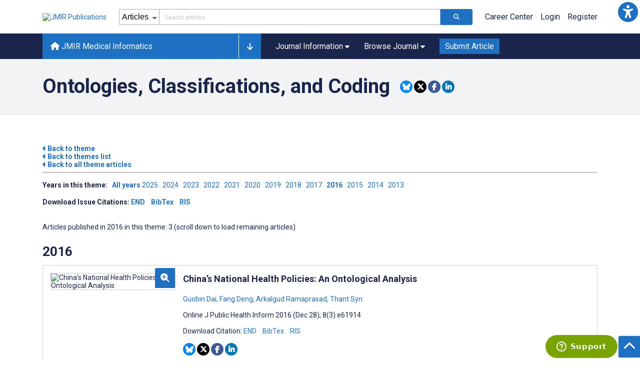

--- FILE ---
content_type: application/javascript; charset=UTF-8
request_url: https://medinform.jmir.org/_nuxt/2e0f9d3.js
body_size: 5714
content:
(window.webpackJsonp=window.webpackJsonp||[]).push([[104],{1037:function(t,e,r){"use strict";r.r(e);r(65),r(98),r(33),r(28),r(267),r(45),r(31),r(32),r(62),r(37),r(63);var n=r(26),d=r(1),o=(r(8),r(262),r(18),r(409),r(202),r(53),r(80),r(55),r(19));function m(object,t){var e=Object.keys(object);if(Object.getOwnPropertySymbols){var r=Object.getOwnPropertySymbols(object);t&&(r=r.filter((function(t){return Object.getOwnPropertyDescriptor(object,t).enumerable}))),e.push.apply(e,r)}return e}function l(t){for(var i=1;i<arguments.length;i++){var source=null!=arguments[i]?arguments[i]:{};i%2?m(Object(source),!0).forEach((function(e){Object(n.a)(t,e,source[e])})):Object.getOwnPropertyDescriptors?Object.defineProperties(t,Object.getOwnPropertyDescriptors(source)):m(Object(source)).forEach((function(e){Object.defineProperty(t,e,Object.getOwnPropertyDescriptor(source,e))}))}return t}var c={components:{ArticleListItem:r(578).a},layout:"front",asyncData:function(t){return Object(d.a)(regeneratorRuntime.mark((function e(){var r,n,d,o,m,l;return regeneratorRuntime.wrap((function(e){for(;;)switch(e.prev=e.next){case 0:return r=t.store,n=t.params,d=t.redirect,n.year&&(m=n.year.split(/[?&,]/)),n.section_id&&(o=n.section_id.split(/[?&,]/)),e.next=5,r.dispatch("theme/getArticles",{page:1,perPage:20,section_id:o&&o.length?o[0]:n.section_id,year:m&&m.length?m[0]:n.year,append:!1});case 5:l=r.state.theme.articles&&r.state.theme.articles.length?r.state.theme.articles[0].journalUrl:"",(r.state.theme.articles.length?r.state.theme.articles[0].themeJournal:r.state.journal.data.journal_id)!=r.state.journal.data.journal_id&&d(m?"".concat(l,"/themes/").concat(o,"/").concat(m):"".concat(l,"/themes/").concat(o));case 8:case"end":return e.stop()}}),e)})))()},data:function(){return{page:1,perPage:20,complete:!1,breakpoint:null,loadingIndicator:!1,allowedJournalsForEditors:[34,35]}},head:function(){return{title:this.theme.title}},computed:l(l({},Object(o.c)({journal:function(t){return t.journal.data},articles:function(t){return t.theme.articles},theme:function(t){return t.theme.data},years:function(t){return t.theme.years},total:function(t){return t.theme.total},editors:function(t){return t.theme.editors}})),{},{reducedArticles:function(){return this.articles.reduce((function(t,article){var e=t.findIndex((function(object){return object.year==article.year}));return-1==e?(t.push({year:article.year,articles:[article]}),t):(t[e].articles.push(article),t)}),[])},editorNames:function(){return this.editors.map((function(t){return"".concat(t.first_name," ").concat(t.last_name)})).join(", ")}}),amp:!1,mounted:function(){if(window.addEventListener("scroll",this.handleScroll),window.addEventListener("resize",this.handleResize),this.$refs.articles&&this.setBreakpoint(this.$refs.articles),this.$store.state.theme&&this.$store.state.theme.data){var t=parseInt(this.$route.params.section_id),e=parseInt(this.$route.params.year),title=this.$store.state.theme.data.title;title=(title=(title=(title=title.toLowerCase()).replace("/"," and ")).replace(/[^\w\s]/gi,"")).replace(/\s{1,}/gi,"-"),e?history.replaceState({},null,"/themes/".concat(t,"/").concat(e,"-").concat(title)):history.replaceState({},null,"/themes/".concat(t,"-").concat(title))}setTimeout((function(){"undefined"!=typeof __dimensions_embed&&window.__dimensions_embed.addBadges(),"undefined"!=typeof _altmetric_embed_init&&window._altmetric_embed_init()}),250)},unmounted:function(){window.removeEventListener("scroll",this.handleScroll),window.removeEventListener("resize",this.handleResize)},methods:{truncateText:function(t){return t.length>500?"".concat(t.substring(0,500),"..."):t},setBreakpoint:function(element){this.breakpoint=(element.offsetTop+element.offsetHeight)/1.2},handleResize:function(){this.$refs.articles&&this.setBreakpoint(this.$refs.articles)},handleScroll:function(){var t=this;return Object(d.a)(regeneratorRuntime.mark((function e(){return regeneratorRuntime.wrap((function(e){for(;;)switch(e.prev=e.next){case 0:if(!t.complete){e.next=2;break}return e.abrupt("return");case 2:if(!(window.scrollY+window.innerHeight>t.breakpoint)){e.next=13;break}return t.breakpoint+=t.breakpoint,t.page++,e.next=8,t.appendArticles();case 8:if(e.sent){e.next=12;break}return t.complete=!0,e.abrupt("return");case 12:t.$refs.articles&&t.setBreakpoint(t.$refs.articles);case 13:case"end":return e.stop()}}),e)})))()},appendArticles:function(){var t=this;return Object(d.a)(regeneratorRuntime.mark((function e(){var data;return regeneratorRuntime.wrap((function(e){for(;;)switch(e.prev=e.next){case 0:return t.loadingIndicator=!0,e.next=3,t.$store.dispatch("theme/getArticles",{page:t.page,perPage:t.perPage,section_id:t.$route.params.section_id,year:t.$route.params.year,append:!0});case 3:return data=e.sent,t.loadingIndicator=!1,setTimeout((function(){"undefined"!=typeof __dimensions_embed&&window.__dimensions_embed.addBadges(),"undefined"!=typeof _altmetric_embed_init&&window._altmetric_embed_init()}),250),e.abrupt("return",data);case 7:case"end":return e.stop()}}),e)})))()}}},f=(r(954),r(4)),component=Object(f.a)(c,(function(){var t=this,e=t._self._c;return e("div",{class:{"element-wrapper":t.total<t.perPage}},[e("section",{staticClass:"page-heading",attrs:{id:"main-content"}},[e("div",{staticClass:"container"},[t.theme.logo_url?e("div",{staticClass:"section-logo-img"},[e("img",{attrs:{src:"".concat(t.theme.logo_url),alt:"logo-img"}})]):t._e(),t._v(" "),e("div",{staticClass:"top-info"},[e("h1",[t._v("\n                    "+t._s(t.theme.title)+"\n                ")]),t._v(" "),e("social-media",{attrs:{to:t.$route.fullPath,size:"small",message:"Check out this fascinating @jmirpub ecollection of articles: "+t.theme.title}})],1),t._v(" "),t.theme.policy?e("div",{staticClass:"theme-policy",domProps:{innerHTML:t.theme.policy}}):t._e(),t._v(" "),t.editorNames&&t.allowedJournalsForEditors.includes(t.journal.journal_id)?e("p",[e("span",{staticClass:"fw-bold"},[t._v("Section Editors:")]),t._v("\n                "+t._s(t.editorNames)+"\n            ")]):t._e()])]),t._v(" "),e("main",{staticClass:"content"},[e("div",{ref:"articles",staticClass:"container"},[e("div",{staticClass:"back-to-all-themes"},[t.$route.params.year?e("a",{staticClass:"fw-bold",attrs:{href:"/themes/"+t.$route.params.section_id}},[e("span",{staticClass:"icon fas fa-caret-left",attrs:{"aria-hidden":"true"}}),t._v(" Back to theme\n                ")]):t._e(),t._v(" "),e("br"),t._v(" "),t._m(0)]),t._v(" "),t.$route.params.year?e("div",{staticClass:"back-to-all-theme-articles"},[e("a",{staticClass:"fw-bold",attrs:{href:"/themes/".concat(t.$route.params.section_id)}},[e("span",{staticClass:"icon fas fa-caret-left",attrs:{"aria-hidden":"true"}}),t._v("\n                    Back to all theme articles\n                ")])]):t._e(),t._v(" "),e("hr"),t._v(" "),e("div",{staticClass:"available-theme-years"},[e("p",[e("span",{staticClass:"fw-bold"},[t._v("\n                        Years in this theme:  \n                    ")]),t._v(" "),e("a",{staticClass:"fw-bold",attrs:{href:"/themes/"+t.$route.params.section_id}},[t._v("\n                        All years\n                    ")]),t._v(" "),t._l(t.years,(function(r,n){return e("a",{key:n,staticStyle:{"text-decoration":"none"},style:{"font-weight":r==t.$route.params.year&&"bold"},attrs:{"aria-label":"'Link to ' + year + ' theme'",href:"/themes/".concat(t.$route.params.section_id,"/").concat(r)}},[t._v("\n                        "+t._s(r)+"  \n                    ")])}))],2)]),t._v(" "),e("div",{staticClass:"download-issue-citations"},[e("p",[e("span",{staticClass:"fw-bold"},[t._v("\n                        Download Issue Citations:\n                    ")]),t._v(" "),e("span",{staticClass:"download-issue-btns"},[e("a",{staticClass:"link fw-bold",attrs:{"aria-label":"Download issue citations in END",href:"".concat(t.journal.url,"/issue/export/end/collection/").concat(t.$route.params.section_id),rel:"noreferrer","data-test":"endnote-download"}},[t._v("END")]),t._v(" "),e("a",{staticClass:"link fw-bold",attrs:{"aria-label":"Download issue citations in BibTex",href:"".concat(t.journal.url,"/issue/export/bib/collection/").concat(t.$route.params.section_id),rel:"noreferrer","data-test":"bibtex-download"}},[t._v("BibTex")]),t._v(" "),e("a",{staticClass:"link fw-bold",attrs:{"aria-label":"Download issue citations in RIS",href:"".concat(t.journal.url,"/issue/export/ris/collection/").concat(t.$route.params.section_id),rel:"noreferrer","data-test":"ris-download"}},[t._v("RIS")])])])]),t._v(" "),t.$route.params.year?e("p",[t._v("\n                Articles published in "+t._s(t.$route.params.year)+" in this theme: "+t._s(t.total)+" (scroll down to load remaining articles)\n            ")]):e("p",[t._v("\n                Articles published in this theme: "+t._s(t.total)+" (scroll down to load remaining articles)\n            ")]),t._v(" "),t._l(t.reducedArticles,(function(r,n){var d=r.year,o=r.articles;return e("div",{key:n,attrs:{"data-test":"articles-by-year"}},[e("div",{staticClass:"sub-headings"},[e("h2",{staticClass:"h3 mb-10",attrs:{tabindex:"0","aria-label":"Themes of "+d+" year"}},[t._v("\n                        "+t._s(d)+"\n                    ")])]),t._v(" "),e("div",{staticClass:"full-width-card-wrapper"},t._l(o,(function(article){return e("ArticleListItem",{key:article.id,attrs:{"data-test":"articles","article-id":article.id,thumbnail:article.thumbnail,title:article.title,url:article.url,"internal-url":"/".concat(article.year,"/").concat(article.number,"/e").concat(article.elocation),supplementary:article.url.match(/suppl/g)||[],authors:JSON.parse(article.authors),"citation-string":article.citationString,"public-article-id":article.publicArticleId,doi:article.doi,"journal-id":article.journal_id,isNewsArticle:article.isNewsArticle}})})),1),t._v(" "),t.loadingIndicator?e("div",{staticClass:"loading-indicator text-center"},[e("span",{staticClass:"icon fas fa-spinner fa-spin"}),t._v(" "),e("p",{staticClass:"d-block"},[t._v("\n                        Loading... Please wait this may take some time\n                    ")])]):t._e()])}))],2)])])}),[function(){var t=this._self._c;return t("a",{staticClass:"fw-bold",attrs:{href:"/themes"}},[t("span",{staticClass:"icon fas fa-caret-left",attrs:{"aria-hidden":"true"}}),this._v(" Back to themes list\n                ")])}],!1,null,"3d4c0e72",null);e.default=component.exports},569:function(t,e,r){"use strict";r(408),r(53),r(33),r(18),r(64);var n={props:{title:{type:String,default:null},altTitle:{type:String,default:null},fetchUrl:{type:String,default:null},imageUrl:{type:String,default:null},quality:{type:Number,default:70},screenSizes:{type:Array,default:function(){return[480,960,1080]}},ariaLabel:{type:String,default:null},className:{type:String,default:null},layzLoad:{type:Boolean,default:!1}},methods:{createString:function(){var t=[],e="0"!=this.imageUrl&&this.imageUrl?this.imageUrl:"https://asset.jmir.pub/placeholder.svg";return this.screenSizes.map((function(r){t.push("".concat(e," ").concat(r,"w"))})),t.toString()}}},d=r(4),component=Object(d.a)(n,(function(){var t=this,e=t._self._c;return e("div",[e("img",{directives:[{name:"lazy-load",rawName:"v-lazy-load"}],class:t.className,attrs:{"data-srcset":t.createString(),alt:t.altTitle,title:t.title,"aria-label":t.ariaLabel}})])}),[],!1,null,"10f10a3e",null);e.a=component.exports},570:function(t,e,r){var content=r(577);content.__esModule&&(content=content.default),"string"==typeof content&&(content=[[t.i,content,""]]),content.locals&&(t.exports=content.locals);(0,r(24).default)("597c26e5",content,!0,{sourceMap:!1})},576:function(t,e,r){"use strict";r(570)},577:function(t,e,r){var n=r(23)((function(i){return i[1]}));n.push([t.i,".mt-0[data-v-51f3fe0a]{margin-top:0!important}.mt-5[data-v-51f3fe0a]{margin-top:5px!important}.mt-10[data-v-51f3fe0a]{margin-top:10px!important}.mt-15[data-v-51f3fe0a]{margin-top:15px!important}.mt-20[data-v-51f3fe0a]{margin-top:20px!important}.mt-25[data-v-51f3fe0a]{margin-top:25px!important}.mt-30[data-v-51f3fe0a]{margin-top:30px!important}.mt-35[data-v-51f3fe0a]{margin-top:35px!important}.mt-40[data-v-51f3fe0a]{margin-top:40px!important}.mt-45[data-v-51f3fe0a]{margin-top:45px!important}.mt-50[data-v-51f3fe0a]{margin-top:50px!important}.mt-55[data-v-51f3fe0a]{margin-top:55px!important}.mt-60[data-v-51f3fe0a]{margin-top:60px!important}.mt-65[data-v-51f3fe0a]{margin-top:65px!important}.mt-70[data-v-51f3fe0a]{margin-top:70px!important}.mt-75[data-v-51f3fe0a]{margin-top:75px!important}.mt-80[data-v-51f3fe0a]{margin-top:80px!important}.mt-85[data-v-51f3fe0a]{margin-top:85px!important}.mt-90[data-v-51f3fe0a]{margin-top:90px!important}.mt-95[data-v-51f3fe0a]{margin-top:95px!important}.mt-100[data-v-51f3fe0a]{margin-top:100px!important}.mb-0[data-v-51f3fe0a]{margin-bottom:0!important}.mb-5[data-v-51f3fe0a]{margin-bottom:5px!important}.mb-10[data-v-51f3fe0a]{margin-bottom:10px!important}.mb-15[data-v-51f3fe0a]{margin-bottom:15px!important}.mb-20[data-v-51f3fe0a]{margin-bottom:20px!important}.mb-25[data-v-51f3fe0a]{margin-bottom:25px!important}.mb-30[data-v-51f3fe0a]{margin-bottom:30px!important}.mb-35[data-v-51f3fe0a]{margin-bottom:35px!important}.mb-40[data-v-51f3fe0a]{margin-bottom:40px!important}.mb-45[data-v-51f3fe0a]{margin-bottom:45px!important}.mb-50[data-v-51f3fe0a]{margin-bottom:50px!important}.mb-55[data-v-51f3fe0a]{margin-bottom:55px!important}.mb-60[data-v-51f3fe0a]{margin-bottom:60px!important}.mb-65[data-v-51f3fe0a]{margin-bottom:65px!important}.mb-70[data-v-51f3fe0a]{margin-bottom:70px!important}.mb-75[data-v-51f3fe0a]{margin-bottom:75px!important}.mb-80[data-v-51f3fe0a]{margin-bottom:80px!important}.mb-85[data-v-51f3fe0a]{margin-bottom:85px!important}.mb-90[data-v-51f3fe0a]{margin-bottom:90px!important}.mb-95[data-v-51f3fe0a]{margin-bottom:95px!important}.mb-100[data-v-51f3fe0a]{margin-bottom:100px!important}.ml-0[data-v-51f3fe0a]{margin-left:0!important}.ml-5[data-v-51f3fe0a]{margin-left:5px!important}.ml-10[data-v-51f3fe0a]{margin-left:10px!important}.ml-15[data-v-51f3fe0a]{margin-left:15px!important}.ml-20[data-v-51f3fe0a]{margin-left:20px!important}.ml-25[data-v-51f3fe0a]{margin-left:25px!important}.ml-30[data-v-51f3fe0a]{margin-left:30px!important}.ml-35[data-v-51f3fe0a]{margin-left:35px!important}.ml-40[data-v-51f3fe0a]{margin-left:40px!important}.ml-45[data-v-51f3fe0a]{margin-left:45px!important}.ml-50[data-v-51f3fe0a]{margin-left:50px!important}.ml-55[data-v-51f3fe0a]{margin-left:55px!important}.ml-60[data-v-51f3fe0a]{margin-left:60px!important}.ml-65[data-v-51f3fe0a]{margin-left:65px!important}.ml-70[data-v-51f3fe0a]{margin-left:70px!important}.ml-75[data-v-51f3fe0a]{margin-left:75px!important}.ml-80[data-v-51f3fe0a]{margin-left:80px!important}.ml-85[data-v-51f3fe0a]{margin-left:85px!important}.ml-90[data-v-51f3fe0a]{margin-left:90px!important}.ml-95[data-v-51f3fe0a]{margin-left:95px!important}.ml-100[data-v-51f3fe0a]{margin-left:100px!important}.mr-0[data-v-51f3fe0a]{margin-right:0!important}.mr-5[data-v-51f3fe0a]{margin-right:5px!important}.mr-10[data-v-51f3fe0a]{margin-right:10px!important}.mr-15[data-v-51f3fe0a]{margin-right:15px!important}.mr-20[data-v-51f3fe0a]{margin-right:20px!important}.mr-25[data-v-51f3fe0a]{margin-right:25px!important}.mr-30[data-v-51f3fe0a]{margin-right:30px!important}.mr-35[data-v-51f3fe0a]{margin-right:35px!important}.mr-40[data-v-51f3fe0a]{margin-right:40px!important}.mr-45[data-v-51f3fe0a]{margin-right:45px!important}.mr-50[data-v-51f3fe0a]{margin-right:50px!important}.mr-55[data-v-51f3fe0a]{margin-right:55px!important}.mr-60[data-v-51f3fe0a]{margin-right:60px!important}.mr-65[data-v-51f3fe0a]{margin-right:65px!important}.mr-70[data-v-51f3fe0a]{margin-right:70px!important}.mr-75[data-v-51f3fe0a]{margin-right:75px!important}.mr-80[data-v-51f3fe0a]{margin-right:80px!important}.mr-85[data-v-51f3fe0a]{margin-right:85px!important}.mr-90[data-v-51f3fe0a]{margin-right:90px!important}.mr-95[data-v-51f3fe0a]{margin-right:95px!important}.mr-100[data-v-51f3fe0a]{margin-right:100px!important}.pt-0[data-v-51f3fe0a]{padding-top:0!important}.pt-5[data-v-51f3fe0a]{padding-top:5px!important}.pt-10[data-v-51f3fe0a]{padding-top:10px!important}.pt-15[data-v-51f3fe0a]{padding-top:15px!important}.pt-20[data-v-51f3fe0a]{padding-top:20px!important}.pt-25[data-v-51f3fe0a]{padding-top:25px!important}.pt-30[data-v-51f3fe0a]{padding-top:30px!important}.pt-35[data-v-51f3fe0a]{padding-top:35px!important}.pt-40[data-v-51f3fe0a]{padding-top:40px!important}.pt-45[data-v-51f3fe0a]{padding-top:45px!important}.pt-50[data-v-51f3fe0a]{padding-top:50px!important}.pt-55[data-v-51f3fe0a]{padding-top:55px!important}.pt-60[data-v-51f3fe0a]{padding-top:60px!important}.pt-65[data-v-51f3fe0a]{padding-top:65px!important}.pt-70[data-v-51f3fe0a]{padding-top:70px!important}.pt-75[data-v-51f3fe0a]{padding-top:75px!important}.pt-80[data-v-51f3fe0a]{padding-top:80px!important}.pt-85[data-v-51f3fe0a]{padding-top:85px!important}.pt-90[data-v-51f3fe0a]{padding-top:90px!important}.pt-95[data-v-51f3fe0a]{padding-top:95px!important}.pt-100[data-v-51f3fe0a]{padding-top:100px!important}.pb-0[data-v-51f3fe0a]{padding-bottom:0!important}.pb-5[data-v-51f3fe0a]{padding-bottom:5px!important}.pb-10[data-v-51f3fe0a]{padding-bottom:10px!important}.pb-15[data-v-51f3fe0a]{padding-bottom:15px!important}.pb-20[data-v-51f3fe0a]{padding-bottom:20px!important}.pb-25[data-v-51f3fe0a]{padding-bottom:25px!important}.pb-30[data-v-51f3fe0a]{padding-bottom:30px!important}.pb-35[data-v-51f3fe0a]{padding-bottom:35px!important}.pb-40[data-v-51f3fe0a]{padding-bottom:40px!important}.pb-45[data-v-51f3fe0a]{padding-bottom:45px!important}.pb-50[data-v-51f3fe0a]{padding-bottom:50px!important}.pb-55[data-v-51f3fe0a]{padding-bottom:55px!important}.pb-60[data-v-51f3fe0a]{padding-bottom:60px!important}.pb-65[data-v-51f3fe0a]{padding-bottom:65px!important}.pb-70[data-v-51f3fe0a]{padding-bottom:70px!important}.pb-75[data-v-51f3fe0a]{padding-bottom:75px!important}.pb-80[data-v-51f3fe0a]{padding-bottom:80px!important}.pb-85[data-v-51f3fe0a]{padding-bottom:85px!important}.pb-90[data-v-51f3fe0a]{padding-bottom:90px!important}.pb-95[data-v-51f3fe0a]{padding-bottom:95px!important}.pb-100[data-v-51f3fe0a]{padding-bottom:100px!important}.pl-0[data-v-51f3fe0a]{padding-left:0!important}.pl-5[data-v-51f3fe0a]{padding-left:5px!important}.pl-10[data-v-51f3fe0a]{padding-left:10px!important}.pl-15[data-v-51f3fe0a]{padding-left:15px!important}.pl-20[data-v-51f3fe0a]{padding-left:20px!important}.pl-25[data-v-51f3fe0a]{padding-left:25px!important}.pl-30[data-v-51f3fe0a]{padding-left:30px!important}.pl-35[data-v-51f3fe0a]{padding-left:35px!important}.pl-40[data-v-51f3fe0a]{padding-left:40px!important}.pl-45[data-v-51f3fe0a]{padding-left:45px!important}.pl-50[data-v-51f3fe0a]{padding-left:50px!important}.pl-55[data-v-51f3fe0a]{padding-left:55px!important}.pl-60[data-v-51f3fe0a]{padding-left:60px!important}.pl-65[data-v-51f3fe0a]{padding-left:65px!important}.pl-70[data-v-51f3fe0a]{padding-left:70px!important}.pl-75[data-v-51f3fe0a]{padding-left:75px!important}.pl-80[data-v-51f3fe0a]{padding-left:80px!important}.pl-85[data-v-51f3fe0a]{padding-left:85px!important}.pl-90[data-v-51f3fe0a]{padding-left:90px!important}.pl-95[data-v-51f3fe0a]{padding-left:95px!important}.pl-100[data-v-51f3fe0a]{padding-left:100px!important}.pr-0[data-v-51f3fe0a]{padding-right:0!important}.pr-5[data-v-51f3fe0a]{padding-right:5px!important}.pr-10[data-v-51f3fe0a]{padding-right:10px!important}.pr-15[data-v-51f3fe0a]{padding-right:15px!important}.pr-20[data-v-51f3fe0a]{padding-right:20px!important}.pr-25[data-v-51f3fe0a]{padding-right:25px!important}.pr-30[data-v-51f3fe0a]{padding-right:30px!important}.pr-35[data-v-51f3fe0a]{padding-right:35px!important}.pr-40[data-v-51f3fe0a]{padding-right:40px!important}.pr-45[data-v-51f3fe0a]{padding-right:45px!important}.pr-50[data-v-51f3fe0a]{padding-right:50px!important}.pr-55[data-v-51f3fe0a]{padding-right:55px!important}.pr-60[data-v-51f3fe0a]{padding-right:60px!important}.pr-65[data-v-51f3fe0a]{padding-right:65px!important}.pr-70[data-v-51f3fe0a]{padding-right:70px!important}.pr-75[data-v-51f3fe0a]{padding-right:75px!important}.pr-80[data-v-51f3fe0a]{padding-right:80px!important}.pr-85[data-v-51f3fe0a]{padding-right:85px!important}.pr-90[data-v-51f3fe0a]{padding-right:90px!important}.pr-95[data-v-51f3fe0a]{padding-right:95px!important}.pr-100[data-v-51f3fe0a]{padding-right:100px!important}.skip-link[data-v-51f3fe0a]{font-size:1.6rem;font-weight:700;height:1px;left:-10000px;overflow:hidden;padding:5px;position:absolute;-webkit-text-decoration:underline;text-decoration:underline;top:auto;width:1px}.skip-link[data-v-51f3fe0a]:focus{border:2px solid #f69038;display:inline-block;height:auto;position:static;width:auto}",""]),n.locals={},t.exports=n},578:function(t,e,r){"use strict";r(202),r(33),r(28),r(262),r(45),r(31),r(32),r(18),r(62),r(37),r(63);var n=r(26),d=(r(408),r(409),r(19)),o=r(261),m=r(569);function l(object,t){var e=Object.keys(object);if(Object.getOwnPropertySymbols){var r=Object.getOwnPropertySymbols(object);t&&(r=r.filter((function(t){return Object.getOwnPropertyDescriptor(object,t).enumerable}))),e.push.apply(e,r)}return e}var c={components:{SocialMedia:o.a,OptimizedImage:m.a},props:{articleId:{type:Number,default:null,required:!0},thumbnail:{type:String,default:"https://asset.jmir.pub/placeholder.svg",required:!0},title:{type:String,default:"Article Title",required:!0},url:{type:String,default:"www.google.com",required:!0},internalUrl:{type:String,default:"/2000/1/e5",required:!0},highlight:{type:String,default:"",required:!1},highlightObject:{type:Object,default:function(){},required:!1},citationString:{type:String,default:"Citation String",required:!0},authors:{type:Array,default:function(){return["Author One","Author Two"]},required:!0},publicArticleId:{type:String,default:"publicArticleId",required:!0},journalId:{type:Number,default:1,required:!0},doi:{type:String,default:"DOI",required:!0},supplementary:{type:Array,default:function(){return[]},required:!1},isOldOjphiMigrated:{type:Number,default:null,required:!1},isNewsArticle:{type:Number,default:null,required:!1}},computed:function(t){for(var i=1;i<arguments.length;i++){var source=null!=arguments[i]?arguments[i]:{};i%2?l(Object(source),!0).forEach((function(e){Object(n.a)(t,e,source[e])})):Object.getOwnPropertyDescriptors?Object.defineProperties(t,Object.getOwnPropertyDescriptors(source)):l(Object(source)).forEach((function(e){Object.defineProperty(t,e,Object.getOwnPropertyDescriptor(source,e))}))}return t}({},Object(d.c)({journal:function(t){return t.journal.data},journals:function(t){return t.journals.data}})),methods:{showModal:function(t,e){this.$modal.show(e,{article_id:t})},journalSlug:function(){var t=this,e=this.journals.findIndex((function(e){return e.journal_id==t.journalId}));return this.journals[e].slug}}},f=c,v=(r(576),r(4)),component=Object(v.a)(f,(function(){var t=this,e=t._self._c;return e("div",[e("div",{staticClass:"full-width-card"},[e("div",{staticClass:"img-cont"},[e("div",{staticClass:"full-width-card-img"},[e("optimized-image",{attrs:{"fetch-url":"https://res.cloudinary.com/jmir-publications/image/fetch/","image-url":t.thumbnail,quality:65,"screen-sizes":[480,960,1920,2500],title:t.title,"alt-title":t.title,"aria-label":"Latest Article Thumbnail","class-name":""}}),t._v(" "),e("div",{staticClass:"full-width-card-img-info",attrs:{tabindex:"0",role:"button","aria-label":"Open modal window to view the image","data-test":"view-image-button"},on:{keydown:function(e){return!e.type.indexOf("key")&&t._k(e.keyCode,"enter",13,e.key,"Enter")?null:t.showModal(t.articleId,"image-modal")},click:function(e){return t.showModal(t.articleId,"image-modal")}}},[e("span",{staticClass:"icon fas fa-search-plus",attrs:{"aria-hidden":"true"}})])],1)]),t._v(" "),e("div",{staticClass:"full-width-card-info"},[e("p",{staticClass:"h4 full-width-card-info-title"},[t.journal.journal_id!=t.journalId||t.supplementary.length?e("a",{staticClass:"title-link",attrs:{href:t.url}},[e("span",{domProps:{innerHTML:t._s(t.title)}})]):e("nuxt-link",{staticClass:"title-link",attrs:{to:t.internalUrl,"data-test":"title-link"}},[e("span",{domProps:{innerHTML:t._s(t.title)}})])],1),t._v(" "),t.highlightObject?e("div",[t.highlightObject.hasOwnProperty("content")?e("div",[t.highlight?e("em",{staticClass:"full-width-card-highlight",domProps:{innerHTML:t._s(t.highlight)}}):t._e()]):e("div",t._l(t.highlightObject,(function(r,n){return e("em",{key:n,domProps:{innerHTML:t._s(r.join(" "))}})})),0)]):t._e(),t._v(" "),e("p",t._l(t.authors,(function(r,n){return e("span",{key:r,staticClass:"info__authors",attrs:{"data-test":"authors-info"}},[t.isNewsArticle?[t._v("\n                        "+t._s(r)+", JMIR Correspondent"),n!==t.authors.length-1?e("span",[t._v(",")]):t._e()]:[e("a",{attrs:{href:"/search?term=".concat(encodeURIComponent(r),"&type=author&precise=true&authorlink=true"),"aria-label":"Search articles with "+r,"data-test":"author-link"}},[t._v("\n                            "+t._s(r)),n!==t.authors.length-1?e("span",[t._v(",")]):t._e()])]],2)})),0),t._v("\n            "+t._s(t.citationString)+"\n            "),e("p",{staticClass:"full-width-card-info-download-links"},[t._v("\n                Download Citation:\n                "),e("span",[e("a",{staticClass:"link",attrs:{"aria-label":"Download END citation article",target:"_blank",href:"".concat(t.url.split(t.internalUrl)[0],"/article/export/end/").concat(t.publicArticleId),rel:"noopener noreferrer","data-test":"END-citation-article"}},[t._v("END")])]),t._v(" "),e("span",[e("a",{staticClass:"link",attrs:{"aria-label":"Download BibTex citation article",target:"_blank",href:"".concat(t.url.split(t.internalUrl)[0],"/article/export/bib/").concat(t.publicArticleId),rel:"noopener noreferrer","data-test":"BibTex-citation-article"}},[t._v("BibTex")])]),t._v(" "),e("span",[e("a",{staticClass:"link",attrs:{"aria-label":"Download RIS citation article",target:"_blank",href:"".concat(t.url.split(t.internalUrl)[0],"/article/export/ris/").concat(t.publicArticleId),rel:"noopener noreferrer","data-test":"RIS-citation-article"}},[t._v("RIS")])])]),t._v(" "),e("p",[e("social-media",{attrs:{message:"Check out this fascinating article by @jmirpub!",to:t.url,size:"small"}})],1),t._v(" "),e("div",{staticClass:"full-width-card-info-button"},[t.isNewsArticle?t._e():e("button",{staticClass:"btn btn-medium btn-blue",attrs:{type:"button","aria-label":"Open modal window to view the abstract","data-test":"view-abstract-button"},on:{click:function(e){return t.showModal(t.articleId,"abstract-modal")}}},[t._v("\n                    View abstract\n                ")])]),t._v(" "),e("div",{staticClass:"full-width-card-info-group-buttons"},[e("a",{staticClass:"btn btn-medium btn-grey mr-2",attrs:{href:"".concat(t.url,"/PDF"),target:"_blank","data-test":"article-pdf",rel:"noopener noreferrer"}},[e("span",{staticClass:"icon fas fa-download",attrs:{"aria-hidden":"true"}}),t._v(" Download PDF\n                ")]),t._v(" "),t.isOldOjphiMigrated?t._e():e("a",{staticClass:"btn btn-medium btn-grey",attrs:{href:"".concat(t.url,"/XML"),target:"_blank","data-test":"article-xml",rel:"noopener noreferrer"}},[e("span",{staticClass:"icon fas fa-download",attrs:{"aria-hidden":"true"}}),t._v(" Download XML\n                ")])])]),t._v(" "),e("div",{staticClass:"full-width-card-altmetric"},[e("div",{staticClass:"altmetric-embed",attrs:{"data-doi":t.doi,"data-style":"small_circle","data-hide-zero-citations":"true","data-test":"altmetric-link",target:"_blank","data-badge-popover":"top","data-badge-type":"donut","data-hide-no-mentions":"false",rel:"noopener noreferrer"}}),t._v(" "),e("br"),t._v(" "),e("div",{staticClass:"__dimensions_badge_embed__",attrs:{"data-doi":t.doi,"data-style":"small_circle","data-hide-zero-citations":"true","data-test":"dimensions-widget"}})])]),t._v(" "),t._m(0),t._v(" "),t._m(1)])}),[function(){var t=this._self._c;return t("a",{staticClass:"skip-link",attrs:{href:"#main-content"}},[this._v("Go back to the top of the page "),t("span",{staticClass:"icon fas fa-chevron-up",attrs:{"aria-hidden":"true"}})])},function(){var t=this._self._c;return t("a",{staticClass:"skip-link",attrs:{href:"#footer"}},[this._v("Skip and go to footer section "),t("span",{staticClass:"icon fas fa-chevron-down",attrs:{"aria-hidden":"true"}})])}],!1,null,"51f3fe0a",null);e.a=component.exports},786:function(t,e,r){var content=r(955);content.__esModule&&(content=content.default),"string"==typeof content&&(content=[[t.i,content,""]]),content.locals&&(t.exports=content.locals);(0,r(24).default)("18a18a3c",content,!0,{sourceMap:!1})},954:function(t,e,r){"use strict";r(786)},955:function(t,e,r){var n=r(23)((function(i){return i[1]}));n.push([t.i,".mt-0[data-v-3d4c0e72]{margin-top:0!important}.mt-5[data-v-3d4c0e72]{margin-top:5px!important}.mt-10[data-v-3d4c0e72]{margin-top:10px!important}.mt-15[data-v-3d4c0e72]{margin-top:15px!important}.mt-20[data-v-3d4c0e72]{margin-top:20px!important}.mt-25[data-v-3d4c0e72]{margin-top:25px!important}.mt-30[data-v-3d4c0e72]{margin-top:30px!important}.mt-35[data-v-3d4c0e72]{margin-top:35px!important}.mt-40[data-v-3d4c0e72]{margin-top:40px!important}.mt-45[data-v-3d4c0e72]{margin-top:45px!important}.mt-50[data-v-3d4c0e72]{margin-top:50px!important}.mt-55[data-v-3d4c0e72]{margin-top:55px!important}.mt-60[data-v-3d4c0e72]{margin-top:60px!important}.mt-65[data-v-3d4c0e72]{margin-top:65px!important}.mt-70[data-v-3d4c0e72]{margin-top:70px!important}.mt-75[data-v-3d4c0e72]{margin-top:75px!important}.mt-80[data-v-3d4c0e72]{margin-top:80px!important}.mt-85[data-v-3d4c0e72]{margin-top:85px!important}.mt-90[data-v-3d4c0e72]{margin-top:90px!important}.mt-95[data-v-3d4c0e72]{margin-top:95px!important}.mt-100[data-v-3d4c0e72]{margin-top:100px!important}.mb-0[data-v-3d4c0e72]{margin-bottom:0!important}.mb-5[data-v-3d4c0e72]{margin-bottom:5px!important}.mb-10[data-v-3d4c0e72]{margin-bottom:10px!important}.mb-15[data-v-3d4c0e72]{margin-bottom:15px!important}.mb-20[data-v-3d4c0e72]{margin-bottom:20px!important}.mb-25[data-v-3d4c0e72]{margin-bottom:25px!important}.mb-30[data-v-3d4c0e72]{margin-bottom:30px!important}.mb-35[data-v-3d4c0e72]{margin-bottom:35px!important}.mb-40[data-v-3d4c0e72]{margin-bottom:40px!important}.mb-45[data-v-3d4c0e72]{margin-bottom:45px!important}.mb-50[data-v-3d4c0e72]{margin-bottom:50px!important}.mb-55[data-v-3d4c0e72]{margin-bottom:55px!important}.mb-60[data-v-3d4c0e72]{margin-bottom:60px!important}.mb-65[data-v-3d4c0e72]{margin-bottom:65px!important}.mb-70[data-v-3d4c0e72]{margin-bottom:70px!important}.mb-75[data-v-3d4c0e72]{margin-bottom:75px!important}.mb-80[data-v-3d4c0e72]{margin-bottom:80px!important}.mb-85[data-v-3d4c0e72]{margin-bottom:85px!important}.mb-90[data-v-3d4c0e72]{margin-bottom:90px!important}.mb-95[data-v-3d4c0e72]{margin-bottom:95px!important}.mb-100[data-v-3d4c0e72]{margin-bottom:100px!important}.ml-0[data-v-3d4c0e72]{margin-left:0!important}.ml-5[data-v-3d4c0e72]{margin-left:5px!important}.ml-10[data-v-3d4c0e72]{margin-left:10px!important}.ml-15[data-v-3d4c0e72]{margin-left:15px!important}.ml-20[data-v-3d4c0e72]{margin-left:20px!important}.ml-25[data-v-3d4c0e72]{margin-left:25px!important}.ml-30[data-v-3d4c0e72]{margin-left:30px!important}.ml-35[data-v-3d4c0e72]{margin-left:35px!important}.ml-40[data-v-3d4c0e72]{margin-left:40px!important}.ml-45[data-v-3d4c0e72]{margin-left:45px!important}.ml-50[data-v-3d4c0e72]{margin-left:50px!important}.ml-55[data-v-3d4c0e72]{margin-left:55px!important}.ml-60[data-v-3d4c0e72]{margin-left:60px!important}.ml-65[data-v-3d4c0e72]{margin-left:65px!important}.ml-70[data-v-3d4c0e72]{margin-left:70px!important}.ml-75[data-v-3d4c0e72]{margin-left:75px!important}.ml-80[data-v-3d4c0e72]{margin-left:80px!important}.ml-85[data-v-3d4c0e72]{margin-left:85px!important}.ml-90[data-v-3d4c0e72]{margin-left:90px!important}.ml-95[data-v-3d4c0e72]{margin-left:95px!important}.ml-100[data-v-3d4c0e72]{margin-left:100px!important}.mr-0[data-v-3d4c0e72]{margin-right:0!important}.mr-5[data-v-3d4c0e72]{margin-right:5px!important}.mr-10[data-v-3d4c0e72]{margin-right:10px!important}.mr-15[data-v-3d4c0e72]{margin-right:15px!important}.mr-20[data-v-3d4c0e72]{margin-right:20px!important}.mr-25[data-v-3d4c0e72]{margin-right:25px!important}.mr-30[data-v-3d4c0e72]{margin-right:30px!important}.mr-35[data-v-3d4c0e72]{margin-right:35px!important}.mr-40[data-v-3d4c0e72]{margin-right:40px!important}.mr-45[data-v-3d4c0e72]{margin-right:45px!important}.mr-50[data-v-3d4c0e72]{margin-right:50px!important}.mr-55[data-v-3d4c0e72]{margin-right:55px!important}.mr-60[data-v-3d4c0e72]{margin-right:60px!important}.mr-65[data-v-3d4c0e72]{margin-right:65px!important}.mr-70[data-v-3d4c0e72]{margin-right:70px!important}.mr-75[data-v-3d4c0e72]{margin-right:75px!important}.mr-80[data-v-3d4c0e72]{margin-right:80px!important}.mr-85[data-v-3d4c0e72]{margin-right:85px!important}.mr-90[data-v-3d4c0e72]{margin-right:90px!important}.mr-95[data-v-3d4c0e72]{margin-right:95px!important}.mr-100[data-v-3d4c0e72]{margin-right:100px!important}.pt-0[data-v-3d4c0e72]{padding-top:0!important}.pt-5[data-v-3d4c0e72]{padding-top:5px!important}.pt-10[data-v-3d4c0e72]{padding-top:10px!important}.pt-15[data-v-3d4c0e72]{padding-top:15px!important}.pt-20[data-v-3d4c0e72]{padding-top:20px!important}.pt-25[data-v-3d4c0e72]{padding-top:25px!important}.pt-30[data-v-3d4c0e72]{padding-top:30px!important}.pt-35[data-v-3d4c0e72]{padding-top:35px!important}.pt-40[data-v-3d4c0e72]{padding-top:40px!important}.pt-45[data-v-3d4c0e72]{padding-top:45px!important}.pt-50[data-v-3d4c0e72]{padding-top:50px!important}.pt-55[data-v-3d4c0e72]{padding-top:55px!important}.pt-60[data-v-3d4c0e72]{padding-top:60px!important}.pt-65[data-v-3d4c0e72]{padding-top:65px!important}.pt-70[data-v-3d4c0e72]{padding-top:70px!important}.pt-75[data-v-3d4c0e72]{padding-top:75px!important}.pt-80[data-v-3d4c0e72]{padding-top:80px!important}.pt-85[data-v-3d4c0e72]{padding-top:85px!important}.pt-90[data-v-3d4c0e72]{padding-top:90px!important}.pt-95[data-v-3d4c0e72]{padding-top:95px!important}.pt-100[data-v-3d4c0e72]{padding-top:100px!important}.pb-0[data-v-3d4c0e72]{padding-bottom:0!important}.pb-5[data-v-3d4c0e72]{padding-bottom:5px!important}.pb-10[data-v-3d4c0e72]{padding-bottom:10px!important}.pb-15[data-v-3d4c0e72]{padding-bottom:15px!important}.pb-20[data-v-3d4c0e72]{padding-bottom:20px!important}.pb-25[data-v-3d4c0e72]{padding-bottom:25px!important}.pb-30[data-v-3d4c0e72]{padding-bottom:30px!important}.pb-35[data-v-3d4c0e72]{padding-bottom:35px!important}.pb-40[data-v-3d4c0e72]{padding-bottom:40px!important}.pb-45[data-v-3d4c0e72]{padding-bottom:45px!important}.pb-50[data-v-3d4c0e72]{padding-bottom:50px!important}.pb-55[data-v-3d4c0e72]{padding-bottom:55px!important}.pb-60[data-v-3d4c0e72]{padding-bottom:60px!important}.pb-65[data-v-3d4c0e72]{padding-bottom:65px!important}.pb-70[data-v-3d4c0e72]{padding-bottom:70px!important}.pb-75[data-v-3d4c0e72]{padding-bottom:75px!important}.pb-80[data-v-3d4c0e72]{padding-bottom:80px!important}.pb-85[data-v-3d4c0e72]{padding-bottom:85px!important}.pb-90[data-v-3d4c0e72]{padding-bottom:90px!important}.pb-95[data-v-3d4c0e72]{padding-bottom:95px!important}.pb-100[data-v-3d4c0e72]{padding-bottom:100px!important}.pl-0[data-v-3d4c0e72]{padding-left:0!important}.pl-5[data-v-3d4c0e72]{padding-left:5px!important}.pl-10[data-v-3d4c0e72]{padding-left:10px!important}.pl-15[data-v-3d4c0e72]{padding-left:15px!important}.pl-20[data-v-3d4c0e72]{padding-left:20px!important}.pl-25[data-v-3d4c0e72]{padding-left:25px!important}.pl-30[data-v-3d4c0e72]{padding-left:30px!important}.pl-35[data-v-3d4c0e72]{padding-left:35px!important}.pl-40[data-v-3d4c0e72]{padding-left:40px!important}.pl-45[data-v-3d4c0e72]{padding-left:45px!important}.pl-50[data-v-3d4c0e72]{padding-left:50px!important}.pl-55[data-v-3d4c0e72]{padding-left:55px!important}.pl-60[data-v-3d4c0e72]{padding-left:60px!important}.pl-65[data-v-3d4c0e72]{padding-left:65px!important}.pl-70[data-v-3d4c0e72]{padding-left:70px!important}.pl-75[data-v-3d4c0e72]{padding-left:75px!important}.pl-80[data-v-3d4c0e72]{padding-left:80px!important}.pl-85[data-v-3d4c0e72]{padding-left:85px!important}.pl-90[data-v-3d4c0e72]{padding-left:90px!important}.pl-95[data-v-3d4c0e72]{padding-left:95px!important}.pl-100[data-v-3d4c0e72]{padding-left:100px!important}.pr-0[data-v-3d4c0e72]{padding-right:0!important}.pr-5[data-v-3d4c0e72]{padding-right:5px!important}.pr-10[data-v-3d4c0e72]{padding-right:10px!important}.pr-15[data-v-3d4c0e72]{padding-right:15px!important}.pr-20[data-v-3d4c0e72]{padding-right:20px!important}.pr-25[data-v-3d4c0e72]{padding-right:25px!important}.pr-30[data-v-3d4c0e72]{padding-right:30px!important}.pr-35[data-v-3d4c0e72]{padding-right:35px!important}.pr-40[data-v-3d4c0e72]{padding-right:40px!important}.pr-45[data-v-3d4c0e72]{padding-right:45px!important}.pr-50[data-v-3d4c0e72]{padding-right:50px!important}.pr-55[data-v-3d4c0e72]{padding-right:55px!important}.pr-60[data-v-3d4c0e72]{padding-right:60px!important}.pr-65[data-v-3d4c0e72]{padding-right:65px!important}.pr-70[data-v-3d4c0e72]{padding-right:70px!important}.pr-75[data-v-3d4c0e72]{padding-right:75px!important}.pr-80[data-v-3d4c0e72]{padding-right:80px!important}.pr-85[data-v-3d4c0e72]{padding-right:85px!important}.pr-90[data-v-3d4c0e72]{padding-right:90px!important}.pr-95[data-v-3d4c0e72]{padding-right:95px!important}.pr-100[data-v-3d4c0e72]{padding-right:100px!important}.loading-indicator[data-v-3d4c0e72]{animation:blinker-3d4c0e72 1.3s linear infinite;margin:15px 0}.loading-indicator .icon[data-v-3d4c0e72]{font-size:3rem}@keyframes blinker-3d4c0e72{50%{opacity:.4}}.section-logo-img[data-v-3d4c0e72]{padding:1%;width:50%}.section-logo-img img[data-v-3d4c0e72]{max-width:100%}h3[data-v-3d4c0e72]:focus{outline:2px solid #f69038!important;outline-offset:6px!important}.top-info[data-v-3d4c0e72]{display:flex}@media screen and (max-width:47.9375em){.top-info[data-v-3d4c0e72]{display:block;text-align:center}}.top-info h1[data-v-3d4c0e72]{margin-right:20px}@media screen and (max-width:47.9375em){.top-info h1[data-v-3d4c0e72]{margin-right:0}}.top-info .sm-icons[data-v-3d4c0e72]{align-self:center}.theme-policy a[data-v-3d4c0e72]:hover{-webkit-text-decoration:underline!important;text-decoration:underline!important}.next-prev-nav[data-v-3d4c0e72]{margin-top:10px}@media screen and (max-width:47.9375em){.next-prev-nav[data-v-3d4c0e72]{margin-top:20px;text-align:center}.next-prev-nav a[data-v-3d4c0e72]:first-child{margin-right:20px}}.back-to-all-issues[data-v-3d4c0e72]{margin-bottom:30px}@media screen and (max-width:26.5625em){.download-issue-citations .download-issue-btns[data-v-3d4c0e72]{display:block;margin-top:5px}.download-issue-citations .download-issue-btns a[data-v-3d4c0e72],.download-issue-citations .download-issue-btns a span[data-v-3d4c0e72]{margin-right:9px}}.sub-headings h3[data-v-3d4c0e72]{margin:0}.download-issue-citations[data-v-3d4c0e72]{margin-bottom:30px}@media screen and (max-width:26.5625em){.download-issue-citations .download-issue-btns[data-v-3d4c0e72]{display:block;margin-top:5px}}.download-issue-citations .download-issue-btns a[data-v-3d4c0e72],.download-issue-citations .download-issue-btns span[data-v-3d4c0e72]{margin-right:9px}",""]),n.locals={},t.exports=n}}]);